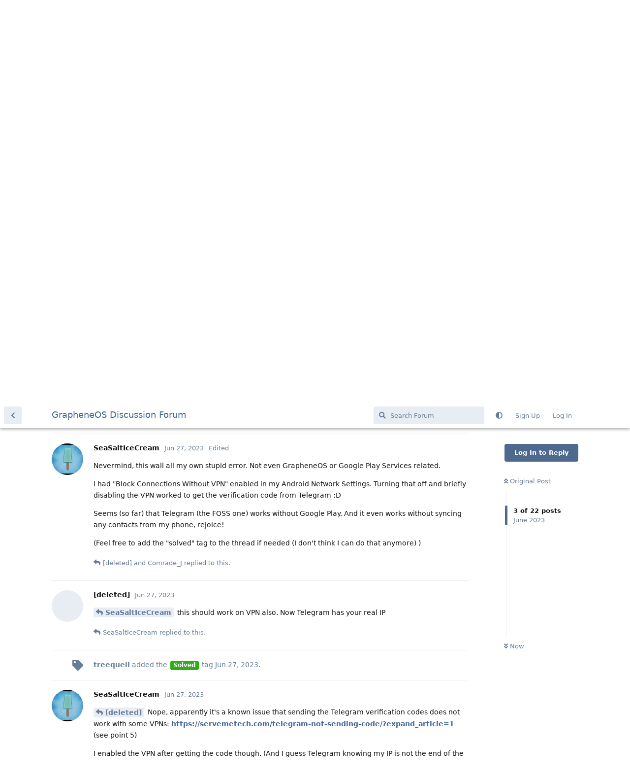

--- FILE ---
content_type: text/html; charset=utf-8
request_url: https://discuss.grapheneos.org/d/5819-issue-setting-up-telegram-on-grapheneos/3
body_size: 8504
content:
<!doctype html>
<html  dir="ltr"        lang="en" >
    <head>
        <meta charset="utf-8">
        <title>Issue setting up Telegram on GrapheneOS - GrapheneOS Discussion Forum</title>

        <link rel="canonical" href="https://discuss.grapheneos.org/d/5819-issue-setting-up-telegram-on-grapheneos">
<link rel="preload" href="https://discuss.grapheneos.org/assets/forum.js?v=32311a7f" as="script">
<link rel="preload" href="https://discuss.grapheneos.org/assets/forum-en.js?v=4759de39" as="script">
<link rel="preload" href="https://discuss.grapheneos.org/assets/fonts/fa-solid-900.woff2" as="font" type="font/woff2" crossorigin="">
<link rel="preload" href="https://discuss.grapheneos.org/assets/fonts/fa-regular-400.woff2" as="font" type="font/woff2" crossorigin="">
<meta name="viewport" content="width=device-width, initial-scale=1, maximum-scale=1, minimum-scale=1">
<meta name="description" content="GrapheneOS discussion forum">
<meta name="theme-color" content="#4D698E">
<meta name="color-scheme" content="light">
<link rel="stylesheet" media="not all and (prefers-color-scheme: dark)" class="nightmode-light" href="https://discuss.grapheneos.org/assets/forum.css?v=b1a7b699" />
<link rel="stylesheet" media="(prefers-color-scheme: dark)" class="nightmode-dark" href="https://discuss.grapheneos.org/assets/forum-dark.css?v=06072722" />

        <script>
            /* fof/nightmode workaround for browsers without (prefers-color-scheme) CSS media query support */
            if (!window.matchMedia('not all and (prefers-color-scheme), (prefers-color-scheme)').matches) {
                document.querySelector('link.nightmode-light').removeAttribute('media');
            }
        </script>
        

<meta name="msapplication-TileColor" content="#ffffff"/>
<meta name="twitter:site" content="@GrapheneOS"/>
<meta property="og:image" content="https://discuss.grapheneos.org/opengraph.png"/>
<meta property="og:image:width" content="512"/>
<meta property="og:image:height" content="512"/>
<meta property="og:image:alt" content="GrapheneOS logo"/>
<meta property="og:site_name" content="GrapheneOS Discussion Forum"/>
<link rel="icon" href="/favicon.ico"/>
<link rel="icon" sizes="any" type="image/svg+xml" href="/favicon.svg"/>
<link rel="mask-icon" href="/780febcc.mask-icon.svg" color="#1a1a1a"/>
<link rel="apple-touch-icon" href="/apple-touch-icon.png"/>
<link rel="manifest" href="/manifest.webmanifest"/>
            
    </head>

    <body>
        <div id="app" class="App">

    <div id="app-navigation" class="App-navigation"></div>

    <div id="drawer" class="App-drawer">

        <header id="header" class="App-header">
            <div id="header-navigation" class="Header-navigation"></div>
            <div class="container">
                <div class="Header-title">
                    <a href="https://discuss.grapheneos.org" id="home-link">
                                                    GrapheneOS Discussion Forum
                                            </a>
                </div>
                <div id="header-primary" class="Header-primary"></div>
                <div id="header-secondary" class="Header-secondary"></div>
            </div>
        </header>

    </div>

    <main class="App-content">
        <div id="content"></div>

        <div id="flarum-loading" style="display: none">
    Loading...
</div>

<noscript>
    <div class="Alert">
        <div class="container">
            This site is best viewed in a modern browser with JavaScript enabled.
        </div>
    </div>
</noscript>

<div id="flarum-loading-error" style="display: none">
    <div class="Alert">
        <div class="container">
            Something went wrong while trying to load the full version of this site. Try hard-refreshing this page to fix the error.
        </div>
    </div>
</div>

<noscript id="flarum-content">
    <div class="container">
    <h1>Issue setting up Telegram on GrapheneOS</h1>

    <div>
                    <article>
                                <div class="PostUser"><h3 class="PostUser-name">SeaSaltIceCream</h3></div>
                <div class="Post-body">
                    <p>Hey all,</p>

<p>Does anyone have experience getting Telegram to work on GrapheneOS? I tried installing both the official Telegram app from Aurora Store as well as the Telegram-FOSS app from F-Droid, but both fail to get me through the initial setup.</p>

<p>When I open the app and enter my phone number on the set-up screen, it prompts me a verification screen where I can enter a code that should be sent to my SMS/phone call. It asks for permission to do calls/read call logs, which I denied, so I manually need to enter a code that should be sent through SMS/call. However, no SMS or call comes through to give me a verification code that I need to complete the set-up. (I tried two different numbers, both have proper reception).</p>

<p>The interesting thing is that when I disable my VPN (I use Mullvad), a security shield icon shows up on the set-up screen of Telegram, but it loads forever after entering my phone number and this time it does not show the verification input screen at all.</p>

<p>What I have not yet tried is to install Google Play services. Could it be that I need to both disable my VPN and install Google Play Services just to get that verification SMS to work? If so, I hope there's another way, since I prefer not to use the Google Play Services on my main user account.</p>

<p>Cheers!</p>

<p>PS: I know, Telegram is not the best app in privacy land due to the lack of proper E2E, but I need it to reach certain contacts... Contact Scopes all the way, once I get it to work! ;)</p>
                </div>
            </article>

            <hr>
                    <article>
                                <div class="PostUser"><h3 class="PostUser-name">SeaSaltIceCream</h3></div>
                <div class="Post-body">
                    <p>Nevermind, this wall all my own stupid error. Not even GrapheneOS or Google Play Services related.</p>

<p>I had "Block Connections Without VPN" enabled in my Android Network Settings. Turning that off and briefly disabling the VPN worked to get the verification code from Telegram :D</p>

<p>Seems (so far) that Telegram (the FOSS one) works without Google Play. And it even works without syncing any contacts from my phone, rejoice!</p>

<p>(Feel free to add the "solved" tag to the thread if needed (I don't think I can do that anymore) )</p>
                </div>
            </article>

            <hr>
                    <article>
                                <div class="PostUser"><h3 class="PostUser-name">[deleted]</h3></div>
                <div class="Post-body">
                    <p><a href="https://discuss.grapheneos.org/d/5819-issue-setting-up-telegram-on-grapheneos/3" class="PostMention" data-id="34180">SeaSaltIceCream</a> this should work on VPN also. Now Telegram has your real IP</p>
                </div>
            </article>

            <hr>
                    <article>
                                <div class="PostUser"><h3 class="PostUser-name">Comrade_J</h3></div>
                <div class="Post-body">
                    <p><a href="https://discuss.grapheneos.org/d/5819-issue-setting-up-telegram-on-grapheneos/3" class="PostMention" data-id="34180">SeaSaltIceCream</a> how did you find this setting please?</p>
                </div>
            </article>

            <hr>
                    <article>
                                <div class="PostUser"><h3 class="PostUser-name">SeaSaltIceCream</h3></div>
                <div class="Post-body">
                    <p><a href="https://discuss.grapheneos.org/d/5819-issue-setting-up-telegram-on-grapheneos/4" class="PostMention" data-id="34183">[deleted]</a> Nope, apparently it's a known issue that sending the Telegram verification codes does not work with some VPNs: <a href="https://servemetech.com/telegram-not-sending-code/?expand_article=1" rel="ugc nofollow">https://servemetech.com/telegram-not-sending-code/?expand_article=1</a> (see point 5)</p>

<p>I enabled the VPN after getting the code though. (And I guess Telegram knowing my IP is not the end of the world when I'm on cellular data instead of WiFi ;) )</p>
                </div>
            </article>

            <hr>
                    <article>
                                <div class="PostUser"><h3 class="PostUser-name">[deleted]</h3></div>
                <div class="Post-body">
                    <p>Reading between the lines, it seems you cannot create an account/instance with Telegram FOSS. You are still required to use the downloadable apk from telegram.org, and therefore validated with your legit mobile number. I have tried numerous VOIP numbers to validate Telegram but so far to no avail.<br>
Once your account is validated, you should then be able to use Telegram FOSS. But really, what would be the point? They as already know your phone number.</p> 
                </div>
            </article>

            <hr>
                    <article>
                                <div class="PostUser"><h3 class="PostUser-name">telemax</h3></div>
                <div class="Post-body">
                    <p>But how are you <br>
1) switching from the telegram installation of e.g. Aurora store were the registration is done via SMS, <br>
2) to the Foss f-droid installation?</p>

<p>I did 1) and after registeation i uninstalled this telegram installation.<br>
And installed Foss via f-droid. But than it is again an unregistered installation...🤔<br>
Thanks</p>
                </div>
            </article>

            <hr>
                    <article>
                                <div class="PostUser"><h3 class="PostUser-name">AlanZ</h3></div>
                <div class="Post-body">
                    <p>I have a different issue with Telegram. Uninstalled the app from my phone and decided to reinstall. But... Now the stupid thing is sending codes to my "other" installation of Telegram... Only, there is no "other" instance of Telegram! So, I am not receiving the confirmation codes. So basically, I am locked out of my account. There is no SMS or call option. I am at loss what to do.</p>  
                </div>
            </article>

            <hr>
                    <article>
                                <div class="PostUser"><h3 class="PostUser-name">InterestedNoob</h3></div>
                <div class="Post-body">
                    <p><a href="https://discuss.grapheneos.org/d/5819-issue-setting-up-telegram-on-grapheneos/9" class="PostMention" data-id="43077">AlanZ</a> Same man, ive been looking for a solution for weeks. I think were just fcked</p>
                </div>
            </article>

            <hr>
                    <article>
                                <div class="PostUser"><h3 class="PostUser-name">epic_gos_user</h3></div>
                <div class="Post-body">
                    <p><a href="https://discuss.grapheneos.org/d/5819-issue-setting-up-telegram-on-grapheneos/9" class="PostMention" data-id="43077">AlanZ</a> Are you using the FOSS version? It can't send SMS messages. I had this issue too recently. My solution was to temporarily use Telegram on an iOS device, where there was a "Send SMS" button on the "a code has been sent to Telegram on your other devices" screen. Then use that iOS device to receive code via Telegram to login to FOSS. I think the Web client might work as well? Haven't tested it. Point is, try an official client, it should let you send an SMS.</p>
                </div>
            </article>

            <hr>
                    <article>
                                <div class="PostUser"><h3 class="PostUser-name">AlanZ</h3></div>
                <div class="Post-body">
                    <p><a href="https://discuss.grapheneos.org/d/5819-issue-setting-up-telegram-on-grapheneos/10" class="PostMention" data-id="44218">InterestedNoob</a> <br>
What I ended up doing:</p>
<ol><li>Install Google Play Store and dependencies.</li>
<li>Install Telegram from Play Store.</li>
<li>You will get the SMS option. Log in.</li>
<li>Install Telegram on desktop/other device. </li>
<li>Uninstall Play Store copy of Telegram.</li>
<li>Install Telegram Foss and receive code in other instance of Telegram.</li> </ol>
                </div>
            </article>

            <hr>
                    <article>
                                <div class="PostUser"><h3 class="PostUser-name">88dotorg</h3></div>
                <div class="Post-body">
                    <p>Telegram share's your info when police ask for.<br>
<a href="https://www.crimesite.nl/politie-kan-telefoonnummers-telegram-opvragen/" rel="ugc nofollow">https://www.crimesite.nl/politie-kan-telefoonnummers-telegram-opvragen/</a></p>
                </div>
            </article>

            <hr>
                    <article>
                                <div class="PostUser"><h3 class="PostUser-name">NOiSE</h3></div>
                <div class="Post-body">
                    <p><a href="https://discuss.grapheneos.org/d/5819-issue-setting-up-telegram-on-grapheneos/15" class="PostMention" data-id="48430">Comrade_J</a> Settings -&gt; Network &amp; Internet -&gt; VPN -&gt; click on the gear next to your VPN</p>
                </div>
            </article>

            <hr>
                    <article>
                                <div class="PostUser"><h3 class="PostUser-name">sarcastic-rebel</h3></div>
                <div class="Post-body">
                    <p>I tried this but it DIDN'T work (presumably because I did not create a Google Account):</p>
 
<p>(disabled vpn)</p>
<ol><li>Created a new profile, </li>
<li>Installed google play and dependencies, </li>
<li>Downloaded api from Telegram webpage and installed</li>
<li>Entered code sent by phone message</li></ol>

<p>The app just sits there with the wheel spinning in the shield (top right corner)</p>

<p>Anyone know how to create an anonymous Google account? Or are Google refusers screwed if they want to use Telegram?</p>


                </div>
            </article>

            <hr>
                    <article>
                                <div class="PostUser"><h3 class="PostUser-name">sarcastic-rebel</h3></div>
                <div class="Post-body">
                    <p>This worked for me (without creating google account).</p> 

<p>1) Create new User Profile (call it 'Telegram' or whatever) and then in the new profile:<br>
2) Install google play and dependencies from GrapheneOS Apps icon.<br>
3) Download Telegram api from their website and install.<br>
4) When running through the Telegram setup menu it often crashes - but restart and allowed any permissions it asks for (network, phone, notifications). Importantly, there was one last permission that flashes before crashing (for me anyway) - then never shows again - it just keeps crashing. It is CALL LOGS. So go into the apps, permissions (for Telegram), and allow call logs.<br>
5) At some point you will be sent an sms. If it doesn't come through it's probably been sent to your default profile (it was for me). So, staying logged into Telegram (in the Telegram User Profile) log back in to your default profile, get the sms code, go back into the new profile, and start the Telegram setup menu again - it should allow you to enter the code and complete the setup.<br>
6) Stay logged in to Telegram in your new Telegram User Profile but switch to your default User Profile.<br>
7) Install Telegram api from their website (perhaps the F-Droid one would work too - and might be better as it will update) in your default User Profile.<br>
8) After entering your phone number it will 'send a code to your other device'. Switch to your new Telegram User Profile and you should have a notification from Telegram with your new code.<br>
9) Go back into your default User Profile. Go back to the Telegram setup wizard, enter the code, and you should be in!</p>

<p>Note - this will not work if you are trying to restore an existing profile (as it will send a code to the other device that you don't have access) to. I've lost my old account and had to create a new one. To do this I had to change my existing phone number before starting the process above.</p>

<p>Anyway, very relieved I don't have to create a Google Account! Good luck!</p>




                </div>
            </article>

            <hr>
                    <article>
                                <div class="PostUser"><h3 class="PostUser-name">sarcastic-rebel</h3></div>
                <div class="Post-body">
                    <p>For some reason I can't edit the above post.</p> 

<p>Want to add that I successfully installed the Telegram FOSS from Fdroid (see step 7) so that might be better as it will get updated and doesn't use some google stuff either.</p>
                </div>
            </article>

            <hr>
                    <article>
                                <div class="PostUser"><h3 class="PostUser-name">edan</h3></div>
                <div class="Post-body">
                    <p>Hi,</p>

<p>I installed Telegram and added one accout, all went well, but when I want to add additional account, I can't do it with error returned an internal error occured. Please try again later.</p>

<p>Any idea to fix it?</p>
                </div>
            </article>

            <hr>
            </div>

    
    </div>

</noscript>


        <div class="App-composer">
            <div class="container">
                <div id="composer"></div>
            </div>
        </div>
    </main>

</div>




        <div id="modal"></div>
        <div id="alerts"></div>

        <script>
            document.getElementById('flarum-loading').style.display = 'block';
            var flarum = {extensions: {}};
        </script>

        <script src="https://discuss.grapheneos.org/assets/forum.js?v=32311a7f"></script>
<script src="https://discuss.grapheneos.org/assets/forum-en.js?v=4759de39"></script>

        <script id="flarum-json-payload" type="application/json">{"fof-nightmode.assets.day":"https:\/\/discuss.grapheneos.org\/assets\/forum.css?v=b1a7b699","fof-nightmode.assets.night":"https:\/\/discuss.grapheneos.org\/assets\/forum-dark.css?v=06072722","resources":[{"type":"forums","id":"1","attributes":{"title":"GrapheneOS Discussion Forum","description":"GrapheneOS discussion forum","showLanguageSelector":true,"baseUrl":"https:\/\/discuss.grapheneos.org","basePath":"","baseOrigin":"https:\/\/discuss.grapheneos.org","debug":false,"apiUrl":"https:\/\/discuss.grapheneos.org\/api","welcomeTitle":"Welcome to the GrapheneOS Discussion Forum","welcomeMessage":"Official forum for discussing GrapheneOS and related topics.","themePrimaryColor":"#4D698E","themeSecondaryColor":"#4D698E","logoUrl":null,"faviconUrl":null,"headerHtml":"","footerHtml":null,"allowSignUp":true,"defaultRoute":"\/all","canViewForum":true,"canStartDiscussion":false,"canSearchUsers":false,"canCreateAccessToken":false,"canModerateAccessTokens":false,"assetsBaseUrl":"https:\/\/discuss.grapheneos.org\/assets","canViewFlags":false,"guidelinesUrl":null,"canProcessErasureRequests":false,"erasureAnonymizationAllowed":true,"erasureDeletionAllowed":true,"canBypassTagCounts":false,"minPrimaryTags":"1","maxPrimaryTags":"1","minSecondaryTags":"0","maxSecondaryTags":"5","fof-user-bio.maxLength":200,"fof-user-bio.maxLines":0,"fofNightMode_autoUnsupportedFallback":1,"fofNightMode.showThemeToggleOnHeaderAlways":true,"fof-nightmode.default_theme":0,"fofNightMode.showThemeToggleInSolid":true,"allowUsernameMentionFormat":true},"relationships":{"groups":{"data":[{"type":"groups","id":"1"},{"type":"groups","id":"2"},{"type":"groups","id":"3"},{"type":"groups","id":"4"}]},"tags":{"data":[{"type":"tags","id":"1"},{"type":"tags","id":"3"},{"type":"tags","id":"4"},{"type":"tags","id":"26"},{"type":"tags","id":"43"},{"type":"tags","id":"50"},{"type":"tags","id":"27"},{"type":"tags","id":"23"},{"type":"tags","id":"28"},{"type":"tags","id":"33"}]}}},{"type":"groups","id":"1","attributes":{"nameSingular":"Admin","namePlural":"Admins","color":"#B72A2A","icon":"fas fa-wrench","isHidden":0}},{"type":"groups","id":"2","attributes":{"nameSingular":"Guest","namePlural":"Guests","color":null,"icon":null,"isHidden":0}},{"type":"groups","id":"3","attributes":{"nameSingular":"Member","namePlural":"Members","color":null,"icon":null,"isHidden":0}},{"type":"groups","id":"4","attributes":{"nameSingular":"Mod","namePlural":"Mods","color":"#80349E","icon":"fas fa-bolt","isHidden":0}},{"type":"tags","id":"1","attributes":{"name":"General","description":"","slug":"general","color":"#c7c7c7","backgroundUrl":null,"backgroundMode":null,"icon":"","discussionCount":11524,"position":0,"defaultSort":null,"isChild":false,"isHidden":false,"lastPostedAt":"2026-01-18T07:31:27+00:00","canStartDiscussion":false,"canAddToDiscussion":false}},{"type":"tags","id":"3","attributes":{"name":"Off Topic","description":"","slug":"off-topic","color":"#c55bec","backgroundUrl":null,"backgroundMode":null,"icon":"","discussionCount":4733,"position":1,"defaultSort":null,"isChild":false,"isHidden":false,"lastPostedAt":"2026-01-18T08:00:01+00:00","canStartDiscussion":false,"canAddToDiscussion":false}},{"type":"tags","id":"4","attributes":{"name":"Development","description":"","slug":"development","color":"#2e52e0","backgroundUrl":null,"backgroundMode":null,"icon":"","discussionCount":481,"position":2,"defaultSort":null,"isChild":false,"isHidden":false,"lastPostedAt":"2026-01-18T07:22:38+00:00","canStartDiscussion":false,"canAddToDiscussion":false}},{"type":"tags","id":"26","attributes":{"name":"Announcements","description":"","slug":"announcements","color":"#f00a0a","backgroundUrl":null,"backgroundMode":null,"icon":"","discussionCount":796,"position":3,"defaultSort":null,"isChild":false,"isHidden":false,"lastPostedAt":"2026-01-18T08:28:41+00:00","canStartDiscussion":false,"canAddToDiscussion":false}},{"type":"tags","id":"43","attributes":{"name":"Third party apps and services","description":"","slug":"third-party-apps-and-services","color":"#994ce6","backgroundUrl":null,"backgroundMode":null,"icon":"","discussionCount":2835,"position":4,"defaultSort":null,"isChild":false,"isHidden":false,"lastPostedAt":"2026-01-18T09:34:27+00:00","canStartDiscussion":false,"canAddToDiscussion":false}},{"type":"tags","id":"50","attributes":{"name":"Spam","description":"For internal use to hide removed spam from all discussions for moderators.","slug":"spam","color":"#6f492f","backgroundUrl":null,"backgroundMode":null,"icon":"","discussionCount":837,"position":5,"defaultSort":null,"isChild":false,"isHidden":true,"lastPostedAt":"2026-01-11T12:09:42+00:00","canStartDiscussion":false,"canAddToDiscussion":false}},{"type":"tags","id":"27","attributes":{"name":"Solved","description":"","slug":"solved","color":"#2fac16","backgroundUrl":null,"backgroundMode":null,"icon":"","discussionCount":3228,"position":null,"defaultSort":null,"isChild":false,"isHidden":false,"lastPostedAt":"2026-01-18T03:49:15+00:00","canStartDiscussion":false,"canAddToDiscussion":false}},{"type":"tags","id":"23","attributes":{"name":"Pixel 6a","description":"","slug":"pixel-6a","color":"#7659e8","backgroundUrl":null,"backgroundMode":null,"icon":"","discussionCount":1062,"position":null,"defaultSort":null,"isChild":false,"isHidden":false,"lastPostedAt":"2026-01-16T12:54:20+00:00","canStartDiscussion":false,"canAddToDiscussion":false}},{"type":"tags","id":"28","attributes":{"name":"Pixel 7","description":"","slug":"pixel-7","color":"#7659e8","backgroundUrl":null,"backgroundMode":null,"icon":"","discussionCount":836,"position":null,"defaultSort":null,"isChild":false,"isHidden":false,"lastPostedAt":"2026-01-18T07:07:22+00:00","canStartDiscussion":false,"canAddToDiscussion":false}},{"type":"tags","id":"33","attributes":{"name":"Pixel 8","description":"","slug":"pixel-8","color":"#7659e8","backgroundUrl":null,"backgroundMode":null,"icon":"","discussionCount":695,"position":null,"defaultSort":null,"isChild":false,"isHidden":false,"lastPostedAt":"2026-01-17T17:32:12+00:00","canStartDiscussion":false,"canAddToDiscussion":false}}],"session":{"userId":0,"csrfToken":"P07lrGiCexx0H27p46OxswxSUwp8pFZXnjNFdh3t"},"locales":{"en":"English"},"locale":"en","apiDocument":{"data":{"type":"discussions","id":"5819","attributes":{"title":"Issue setting up Telegram on GrapheneOS","slug":"5819-issue-setting-up-telegram-on-grapheneos","commentCount":19,"participantCount":13,"createdAt":"2023-06-27T19:50:37+00:00","lastPostedAt":"2024-04-10T12:59:34+00:00","lastPostNumber":23,"canReply":false,"canRename":false,"canDelete":false,"canHide":false,"isApproved":true,"canTag":false,"subscription":null,"isSticky":false,"canSticky":false,"isLocked":false,"canLock":false},"relationships":{"user":{"data":{"type":"users","id":"6779"}},"posts":{"data":[{"type":"posts","id":"34174"},{"type":"posts","id":"34175"},{"type":"posts","id":"34180"},{"type":"posts","id":"34183"},{"type":"posts","id":"34184"},{"type":"posts","id":"34185"},{"type":"posts","id":"34456"},{"type":"posts","id":"43043"},{"type":"posts","id":"43077"},{"type":"posts","id":"44218"},{"type":"posts","id":"44294"},{"type":"posts","id":"44328"},{"type":"posts","id":"44334"},{"type":"posts","id":"48430"},{"type":"posts","id":"48450"},{"type":"posts","id":"56611"},{"type":"posts","id":"56911"},{"type":"posts","id":"56917"},{"type":"posts","id":"56929"},{"type":"posts","id":"68566"},{"type":"posts","id":"68670"},{"type":"posts","id":"74693"}]},"tags":{"data":[{"type":"tags","id":"3"},{"type":"tags","id":"27"}]}}},"included":[{"type":"users","id":"6779","attributes":{"username":"SeaSaltIceCream","displayName":"SeaSaltIceCream","avatarUrl":"https:\/\/discuss.grapheneos.org\/assets\/avatars\/MfSSMCQtsNkjl2qS.png","slug":"SeaSaltIceCream","anonymized":false,"joinTime":"2023-06-15T11:14:59+00:00","discussionCount":6,"commentCount":23,"canEdit":false,"canEditCredentials":false,"canEditGroups":false,"canDelete":false,"lastSeenAt":"2024-01-29T15:15:38+00:00","canModerateExports":false,"canSuspend":false,"bio":"","canViewBio":true,"canEditBio":false,"canSpamblock":false},"relationships":{"groups":{"data":[]}}},{"type":"users","id":"4464","attributes":{"username":"Comrade_J","displayName":"Comrade_J","avatarUrl":null,"slug":"Comrade_J","anonymized":false,"joinTime":"2023-04-30T11:16:37+00:00","discussionCount":1,"commentCount":2,"canEdit":false,"canEditCredentials":false,"canEditGroups":false,"canDelete":false,"lastSeenAt":"2023-10-18T13:08:04+00:00","canModerateExports":false,"canSuspend":false,"bio":"","canViewBio":true,"canEditBio":false,"canSpamblock":false},"relationships":{"groups":{"data":[]}}},{"type":"users","id":"253","attributes":{"username":"treequell","displayName":"treequell","avatarUrl":"https:\/\/discuss.grapheneos.org\/assets\/avatars\/J5GaMyLCGPRBF6M2.png","slug":"treequell","joinTime":"2022-06-23T12:12:39+00:00","discussionCount":4,"commentCount":2314,"canEdit":false,"canEditCredentials":false,"canEditGroups":false,"canDelete":false,"anonymized":false,"canModerateExports":false,"canSuspend":false,"bio":"Community moderator for GrapheneOS, all opinions are my own.\n\nIf you wish to speak with me privately, please do so on Matrix at https:\/\/matrix.to\/#\/@treequell:matrix.org.","canViewBio":true,"canEditBio":false,"canSpamblock":false},"relationships":{"groups":{"data":[{"type":"groups","id":"4"}]}}},{"type":"users","id":"1767","attributes":{"username":"rbird2","displayName":"rbird2","avatarUrl":null,"slug":"rbird2","anonymized":false}},{"type":"users","id":"9384","attributes":{"username":"AlanZ","displayName":"AlanZ","avatarUrl":"https:\/\/discuss.grapheneos.org\/assets\/avatars\/svULSDeTBejgydbn.png","slug":"AlanZ","anonymized":false,"joinTime":"2023-09-06T04:13:41+00:00","discussionCount":16,"commentCount":277,"canEdit":false,"canEditCredentials":false,"canEditGroups":false,"canDelete":false,"lastSeenAt":"2025-11-24T02:02:03+00:00","canModerateExports":false,"canSuspend":false,"bio":"Our machines are disturbingly lively, while we ourselves are frighteningly inert.","canViewBio":true,"canEditBio":false,"canSpamblock":false},"relationships":{"groups":{"data":[]}}},{"type":"users","id":"9378","attributes":{"username":"telemax","displayName":"telemax","avatarUrl":null,"slug":"telemax","joinTime":"2023-09-05T17:35:29+00:00","discussionCount":0,"commentCount":1,"canEdit":false,"canEditCredentials":false,"canEditGroups":false,"canDelete":false,"lastSeenAt":"2023-09-08T06:48:14+00:00","anonymized":false,"canModerateExports":false,"canSuspend":false,"bio":"","canViewBio":true,"canEditBio":false,"canSpamblock":false},"relationships":{"groups":{"data":[]}}},{"type":"users","id":"9406","attributes":{"username":"InterestedNoob","displayName":"InterestedNoob","avatarUrl":null,"slug":"InterestedNoob","anonymized":false,"joinTime":"2023-09-07T12:16:37+00:00","discussionCount":0,"commentCount":3,"canEdit":false,"canEditCredentials":false,"canEditGroups":false,"canDelete":false,"lastSeenAt":"2023-10-26T10:11:00+00:00","canModerateExports":false,"canSuspend":false,"bio":"","canViewBio":true,"canEditBio":false,"canSpamblock":false},"relationships":{"groups":{"data":[]}}},{"type":"users","id":"1590","attributes":{"username":"epic_gos_user","displayName":"epic_gos_user","avatarUrl":null,"slug":"epic_gos_user","anonymized":false,"joinTime":"2022-11-11T16:43:19+00:00","discussionCount":7,"commentCount":40,"canEdit":false,"canEditCredentials":false,"canEditGroups":false,"canDelete":false,"lastSeenAt":"2023-11-12T13:55:39+00:00","canModerateExports":false,"canSuspend":false,"bio":"","canViewBio":true,"canEditBio":false,"canSpamblock":false},"relationships":{"groups":{"data":[]}}},{"type":"users","id":"6233","attributes":{"username":"88dotorg","displayName":"88dotorg","avatarUrl":null,"slug":"88dotorg","joinTime":"2023-06-06T18:18:42+00:00","discussionCount":8,"commentCount":108,"canEdit":false,"canEditCredentials":false,"canEditGroups":false,"canDelete":false,"lastSeenAt":"2025-11-23T17:49:53+00:00","anonymized":false,"canModerateExports":false,"canSuspend":false,"bio":"","canViewBio":true,"canEditBio":false,"canSpamblock":false},"relationships":{"groups":{"data":[]}}},{"type":"users","id":"7560","attributes":{"username":"NOiSE","displayName":"NOiSE","avatarUrl":"https:\/\/discuss.grapheneos.org\/assets\/avatars\/pUnaA7K3xhmSDFSI.png","slug":"NOiSE","anonymized":false,"joinTime":"2023-06-30T16:56:14+00:00","discussionCount":0,"commentCount":15,"canEdit":false,"canEditCredentials":false,"canEditGroups":false,"canDelete":false,"lastSeenAt":"2026-01-17T19:41:33+00:00","canModerateExports":false,"canSuspend":false,"bio":"","canViewBio":true,"canEditBio":false,"canSpamblock":false},"relationships":{"groups":{"data":[]}}},{"type":"users","id":"11108","attributes":{"username":"sarcastic-rebel","displayName":"sarcastic-rebel","avatarUrl":null,"slug":"sarcastic-rebel","joinTime":"2023-12-12T07:18:59+00:00","discussionCount":0,"commentCount":3,"canEdit":false,"canEditCredentials":false,"canEditGroups":false,"canDelete":false,"lastSeenAt":"2023-12-14T01:09:16+00:00","anonymized":false,"canModerateExports":false,"canSuspend":false,"bio":"","canViewBio":true,"canEditBio":false,"canSpamblock":false},"relationships":{"groups":{"data":[]}}},{"type":"users","id":"2157","attributes":{"username":"VAULT","displayName":"VAULT","avatarUrl":"https:\/\/discuss.grapheneos.org\/assets\/avatars\/Ib68UrbrFh0uzHnt.png","slug":"VAULT","anonymized":false}},{"type":"users","id":"9","attributes":{"username":"akc3n","displayName":"akc3n","avatarUrl":"https:\/\/discuss.grapheneos.org\/assets\/avatars\/xKqpBE9P45W2agHY.png","slug":"akc3n","joinTime":"2022-06-09T22:36:15+00:00","discussionCount":9,"commentCount":687,"canEdit":false,"canEditCredentials":false,"canEditGroups":false,"canDelete":false,"anonymized":false,"canModerateExports":false,"canSuspend":false,"bio":"@GrapheneOS Foundation team member \u0026 project community moderator.\n\n[matrix] @akc3n:grapheneos.org | [readme] github.com\/akc3n\n\nSee: privsec.dev\/banking | seprand.github.io | metropolis.nexus","canViewBio":true,"canEditBio":false,"canSpamblock":false},"relationships":{"groups":{"data":[{"type":"groups","id":"4"}]}}},{"type":"users","id":"11859","attributes":{"username":"edan","displayName":"edan","avatarUrl":null,"slug":"edan","joinTime":"2024-01-28T07:48:01+00:00","discussionCount":2,"commentCount":5,"canEdit":false,"canEditCredentials":false,"canEditGroups":false,"canDelete":false,"lastSeenAt":"2024-03-09T11:20:38+00:00","anonymized":false,"canModerateExports":false,"canSuspend":false,"bio":"","canViewBio":true,"canEditBio":false,"canSpamblock":false},"relationships":{"groups":{"data":[]}}},{"type":"posts","id":"34174","attributes":{"number":1,"createdAt":"2023-06-27T19:50:37+00:00","contentType":"comment","contentHtml":"\u003Cp\u003EHey all,\u003C\/p\u003E\n\n\u003Cp\u003EDoes anyone have experience getting Telegram to work on GrapheneOS? I tried installing both the official Telegram app from Aurora Store as well as the Telegram-FOSS app from F-Droid, but both fail to get me through the initial setup.\u003C\/p\u003E\n\n\u003Cp\u003EWhen I open the app and enter my phone number on the set-up screen, it prompts me a verification screen where I can enter a code that should be sent to my SMS\/phone call. It asks for permission to do calls\/read call logs, which I denied, so I manually need to enter a code that should be sent through SMS\/call. However, no SMS or call comes through to give me a verification code that I need to complete the set-up. (I tried two different numbers, both have proper reception).\u003C\/p\u003E\n\n\u003Cp\u003EThe interesting thing is that when I disable my VPN (I use Mullvad), a security shield icon shows up on the set-up screen of Telegram, but it loads forever after entering my phone number and this time it does not show the verification input screen at all.\u003C\/p\u003E\n\n\u003Cp\u003EWhat I have not yet tried is to install Google Play services. Could it be that I need to both disable my VPN and install Google Play Services just to get that verification SMS to work? If so, I hope there\u0027s another way, since I prefer not to use the Google Play Services on my main user account.\u003C\/p\u003E\n\n\u003Cp\u003ECheers!\u003C\/p\u003E\n\n\u003Cp\u003EPS: I know, Telegram is not the best app in privacy land due to the lack of proper E2E, but I need it to reach certain contacts... Contact Scopes all the way, once I get it to work! ;)\u003C\/p\u003E","renderFailed":false,"canEdit":false,"canDelete":false,"canHide":false,"mentionedByCount":0,"canFlag":false,"isApproved":true,"canApprove":false,"canLike":false,"likesCount":0},"relationships":{"discussion":{"data":{"type":"discussions","id":"5819"}},"user":{"data":{"type":"users","id":"6779"}},"mentionedBy":{"data":[]},"likes":{"data":[]}}},{"type":"posts","id":"34175","attributes":{"number":2,"createdAt":"2023-06-27T19:51:07+00:00","contentType":"discussionRenamed","content":["Setting up Telegram on GrapheneOS","Issue setting up Telegram on GrapheneOS"],"canEdit":false,"canDelete":false,"canHide":false,"mentionedByCount":0,"canFlag":false,"isApproved":true,"canApprove":false,"canLike":false,"likesCount":0},"relationships":{"discussion":{"data":{"type":"discussions","id":"5819"}},"user":{"data":{"type":"users","id":"6779"}},"mentionedBy":{"data":[]},"likes":{"data":[]}}},{"type":"posts","id":"34180","attributes":{"number":3,"createdAt":"2023-06-27T21:00:45+00:00","contentType":"comment","contentHtml":"\u003Cp\u003ENevermind, this wall all my own stupid error. Not even GrapheneOS or Google Play Services related.\u003C\/p\u003E\n\n\u003Cp\u003EI had \u0022Block Connections Without VPN\u0022 enabled in my Android Network Settings. Turning that off and briefly disabling the VPN worked to get the verification code from Telegram :D\u003C\/p\u003E\n\n\u003Cp\u003ESeems (so far) that Telegram (the FOSS one) works without Google Play. And it even works without syncing any contacts from my phone, rejoice!\u003C\/p\u003E\n\n\u003Cp\u003E(Feel free to add the \u0022solved\u0022 tag to the thread if needed (I don\u0027t think I can do that anymore) )\u003C\/p\u003E","renderFailed":false,"editedAt":"2023-06-27T21:03:45+00:00","canEdit":false,"canDelete":false,"canHide":false,"mentionedByCount":2,"canFlag":false,"isApproved":true,"canApprove":false,"canLike":false,"likesCount":0},"relationships":{"discussion":{"data":{"type":"discussions","id":"5819"}},"user":{"data":{"type":"users","id":"6779"}},"editedUser":{"data":{"type":"users","id":"6779"}},"mentionedBy":{"data":[{"type":"posts","id":"34183"},{"type":"posts","id":"48430"}]},"likes":{"data":[]}}},{"type":"posts","id":"34183","attributes":{"number":4,"createdAt":"2023-06-27T21:05:53+00:00","contentType":"comment","contentHtml":"\u003Cp\u003E\u003Ca href=\u0022https:\/\/discuss.grapheneos.org\/d\/5819-issue-setting-up-telegram-on-grapheneos\/3\u0022 class=\u0022PostMention\u0022 data-id=\u002234180\u0022\u003ESeaSaltIceCream\u003C\/a\u003E this should work on VPN also. Now Telegram has your real IP\u003C\/p\u003E","renderFailed":false,"mentionedByCount":1,"canEdit":false,"canDelete":false,"canHide":false,"canFlag":false,"isApproved":true,"canApprove":false,"canLike":false,"likesCount":0},"relationships":{"discussion":{"data":{"type":"discussions","id":"5819"}},"mentionedBy":{"data":[{"type":"posts","id":"34185"}]},"likes":{"data":[]}}},{"type":"posts","id":"48430","attributes":{"number":15,"createdAt":"2023-10-18T13:08:26+00:00","contentType":"comment","contentHtml":"\u003Cp\u003E\u003Ca href=\u0022https:\/\/discuss.grapheneos.org\/d\/5819-issue-setting-up-telegram-on-grapheneos\/3\u0022 class=\u0022PostMention\u0022 data-id=\u002234180\u0022\u003ESeaSaltIceCream\u003C\/a\u003E how did you find this setting please?\u003C\/p\u003E","renderFailed":false,"mentionedByCount":1,"canEdit":false,"canDelete":false,"canHide":false,"canFlag":false,"isApproved":true,"canApprove":false,"canLike":false,"likesCount":0},"relationships":{"user":{"data":{"type":"users","id":"4464"}},"discussion":{"data":{"type":"discussions","id":"5819"}},"mentionedBy":{"data":[{"type":"posts","id":"48450"}]},"likes":{"data":[]}}},{"type":"posts","id":"34185","attributes":{"number":6,"createdAt":"2023-06-27T21:32:03+00:00","contentType":"comment","contentHtml":"\u003Cp\u003E\u003Ca href=\u0022https:\/\/discuss.grapheneos.org\/d\/5819-issue-setting-up-telegram-on-grapheneos\/4\u0022 class=\u0022PostMention\u0022 data-id=\u002234183\u0022\u003E[deleted]\u003C\/a\u003E Nope, apparently it\u0027s a known issue that sending the Telegram verification codes does not work with some VPNs: \u003Ca href=\u0022https:\/\/servemetech.com\/telegram-not-sending-code\/?expand_article=1\u0022 rel=\u0022ugc nofollow\u0022\u003Ehttps:\/\/servemetech.com\/telegram-not-sending-code\/?expand_article=1\u003C\/a\u003E (see point 5)\u003C\/p\u003E\n\n\u003Cp\u003EI enabled the VPN after getting the code though. (And I guess Telegram knowing my IP is not the end of the world when I\u0027m on cellular data instead of WiFi ;) )\u003C\/p\u003E","renderFailed":false,"mentionedByCount":0,"canEdit":false,"canDelete":false,"canHide":false,"canFlag":false,"isApproved":true,"canApprove":false,"canLike":false,"likesCount":0},"relationships":{"user":{"data":{"type":"users","id":"6779"}},"discussion":{"data":{"type":"discussions","id":"5819"}},"mentionedBy":{"data":[]},"likes":{"data":[]}}},{"type":"posts","id":"34184","attributes":{"number":5,"createdAt":"2023-06-27T21:17:38+00:00","contentType":"discussionTagged","content":[[1],[1,27]],"canEdit":false,"canDelete":false,"canHide":false,"mentionedByCount":0,"canFlag":false,"isApproved":true,"canApprove":false,"canLike":false,"likesCount":0},"relationships":{"discussion":{"data":{"type":"discussions","id":"5819"}},"user":{"data":{"type":"users","id":"253"}},"mentionedBy":{"data":[]},"likes":{"data":[]}}},{"type":"posts","id":"34456","attributes":{"number":7,"createdAt":"2023-06-30T03:09:41+00:00","contentType":"comment","contentHtml":"\u003Cp\u003EReading between the lines, it seems you cannot create an account\/instance with Telegram FOSS. You are still required to use the downloadable apk from telegram.org, and therefore validated with your legit mobile number. I have tried numerous VOIP numbers to validate Telegram but so far to no avail.\u003Cbr\u003E\nOnce your account is validated, you should then be able to use Telegram FOSS. But really, what would be the point? They as already know your phone number.\u003C\/p\u003E ","renderFailed":false,"canEdit":false,"canDelete":false,"canHide":false,"mentionedByCount":0,"canFlag":false,"isApproved":true,"canApprove":false,"canLike":false,"likesCount":2},"relationships":{"discussion":{"data":{"type":"discussions","id":"5819"}},"mentionedBy":{"data":[]},"likes":{"data":[{"type":"users","id":"1767"},{"type":"users","id":"9384"}]}}},{"type":"posts","id":"43043","attributes":{"number":8,"createdAt":"2023-09-05T17:41:17+00:00","contentType":"comment","contentHtml":"\u003Cp\u003EBut how are you \u003Cbr\u003E\n1) switching from the telegram installation of e.g. Aurora store were the registration is done via SMS, \u003Cbr\u003E\n2) to the Foss f-droid installation?\u003C\/p\u003E\n\n\u003Cp\u003EI did 1) and after registeation i uninstalled this telegram installation.\u003Cbr\u003E\nAnd installed Foss via f-droid. But than it is again an unregistered installation...\ud83e\udd14\u003Cbr\u003E\nThanks\u003C\/p\u003E","renderFailed":false,"canEdit":false,"canDelete":false,"canHide":false,"mentionedByCount":0,"canFlag":false,"isApproved":true,"canApprove":false,"canLike":false,"likesCount":0},"relationships":{"discussion":{"data":{"type":"discussions","id":"5819"}},"user":{"data":{"type":"users","id":"9378"}},"mentionedBy":{"data":[]},"likes":{"data":[]}}},{"type":"posts","id":"43077","attributes":{"number":9,"createdAt":"2023-09-06T04:26:34+00:00","contentType":"comment","contentHtml":"\u003Cp\u003EI have a different issue with Telegram. Uninstalled the app from my phone and decided to reinstall. But... Now the stupid thing is sending codes to my \u0022other\u0022 installation of Telegram... Only, there is no \u0022other\u0022 instance of Telegram! So, I am not receiving the confirmation codes. So basically, I am locked out of my account. There is no SMS or call option. I am at loss what to do.\u003C\/p\u003E  ","renderFailed":false,"canEdit":false,"canDelete":false,"canHide":false,"mentionedByCount":2,"canFlag":false,"isApproved":true,"canApprove":false,"canLike":false,"likesCount":0},"relationships":{"discussion":{"data":{"type":"discussions","id":"5819"}},"user":{"data":{"type":"users","id":"9384"}},"mentionedBy":{"data":[{"type":"posts","id":"44218"},{"type":"posts","id":"44294"}]},"likes":{"data":[]}}},{"type":"posts","id":"44218","attributes":{"number":10,"createdAt":"2023-09-18T15:42:45+00:00","contentType":"comment","contentHtml":"\u003Cp\u003E\u003Ca href=\u0022https:\/\/discuss.grapheneos.org\/d\/5819-issue-setting-up-telegram-on-grapheneos\/9\u0022 class=\u0022PostMention\u0022 data-id=\u002243077\u0022\u003EAlanZ\u003C\/a\u003E Same man, ive been looking for a solution for weeks. I think were just fcked\u003C\/p\u003E","renderFailed":false,"mentionedByCount":1,"canEdit":false,"canDelete":false,"canHide":false,"canFlag":false,"isApproved":true,"canApprove":false,"canLike":false,"likesCount":0},"relationships":{"user":{"data":{"type":"users","id":"9406"}},"discussion":{"data":{"type":"discussions","id":"5819"}},"mentionedBy":{"data":[{"type":"posts","id":"44328"}]},"likes":{"data":[]}}},{"type":"posts","id":"44294","attributes":{"number":11,"createdAt":"2023-09-19T19:23:26+00:00","contentType":"comment","contentHtml":"\u003Cp\u003E\u003Ca href=\u0022https:\/\/discuss.grapheneos.org\/d\/5819-issue-setting-up-telegram-on-grapheneos\/9\u0022 class=\u0022PostMention\u0022 data-id=\u002243077\u0022\u003EAlanZ\u003C\/a\u003E Are you using the FOSS version? It can\u0027t send SMS messages. I had this issue too recently. My solution was to temporarily use Telegram on an iOS device, where there was a \u0022Send SMS\u0022 button on the \u0022a code has been sent to Telegram on your other devices\u0022 screen. Then use that iOS device to receive code via Telegram to login to FOSS. I think the Web client might work as well? Haven\u0027t tested it. Point is, try an official client, it should let you send an SMS.\u003C\/p\u003E","renderFailed":false,"mentionedByCount":0,"canEdit":false,"canDelete":false,"canHide":false,"canFlag":false,"isApproved":true,"canApprove":false,"canLike":false,"likesCount":0},"relationships":{"user":{"data":{"type":"users","id":"1590"}},"discussion":{"data":{"type":"discussions","id":"5819"}},"mentionedBy":{"data":[]},"likes":{"data":[]}}},{"type":"posts","id":"44328","attributes":{"number":12,"createdAt":"2023-09-20T04:24:19+00:00","contentType":"comment","contentHtml":"\u003Cp\u003E\u003Ca href=\u0022https:\/\/discuss.grapheneos.org\/d\/5819-issue-setting-up-telegram-on-grapheneos\/10\u0022 class=\u0022PostMention\u0022 data-id=\u002244218\u0022\u003EInterestedNoob\u003C\/a\u003E \u003Cbr\u003E\nWhat I ended up doing:\u003C\/p\u003E\n\u003Col\u003E\u003Cli\u003EInstall Google Play Store and dependencies.\u003C\/li\u003E\n\u003Cli\u003EInstall Telegram from Play Store.\u003C\/li\u003E\n\u003Cli\u003EYou will get the SMS option. Log in.\u003C\/li\u003E\n\u003Cli\u003EInstall Telegram on desktop\/other device. \u003C\/li\u003E\n\u003Cli\u003EUninstall Play Store copy of Telegram.\u003C\/li\u003E\n\u003Cli\u003EInstall Telegram Foss and receive code in other instance of Telegram.\u003C\/li\u003E \u003C\/ol\u003E","renderFailed":false,"mentionedByCount":0,"canEdit":false,"canDelete":false,"canHide":false,"canFlag":false,"isApproved":true,"canApprove":false,"canLike":false,"likesCount":0},"relationships":{"user":{"data":{"type":"users","id":"9384"}},"discussion":{"data":{"type":"discussions","id":"5819"}},"mentionedBy":{"data":[]},"likes":{"data":[]}}},{"type":"posts","id":"44334","attributes":{"number":13,"createdAt":"2023-09-20T06:06:36+00:00","contentType":"comment","contentHtml":"\u003Cp\u003ETelegram share\u0027s your info when police ask for.\u003Cbr\u003E\n\u003Ca href=\u0022https:\/\/www.crimesite.nl\/politie-kan-telefoonnummers-telegram-opvragen\/\u0022 rel=\u0022ugc nofollow\u0022\u003Ehttps:\/\/www.crimesite.nl\/politie-kan-telefoonnummers-telegram-opvragen\/\u003C\/a\u003E\u003C\/p\u003E","renderFailed":false,"canEdit":false,"canDelete":false,"canHide":false,"mentionedByCount":0,"canFlag":false,"isApproved":true,"canApprove":false,"canLike":false,"likesCount":0},"relationships":{"discussion":{"data":{"type":"discussions","id":"5819"}},"user":{"data":{"type":"users","id":"6233"}},"mentionedBy":{"data":[]},"likes":{"data":[]}}},{"type":"posts","id":"48450","attributes":{"number":16,"createdAt":"2023-10-18T15:19:18+00:00","contentType":"comment","contentHtml":"\u003Cp\u003E\u003Ca href=\u0022https:\/\/discuss.grapheneos.org\/d\/5819-issue-setting-up-telegram-on-grapheneos\/15\u0022 class=\u0022PostMention\u0022 data-id=\u002248430\u0022\u003EComrade_J\u003C\/a\u003E Settings -\u0026gt; Network \u0026amp; Internet -\u0026gt; VPN -\u0026gt; click on the gear next to your VPN\u003C\/p\u003E","renderFailed":false,"mentionedByCount":0,"canEdit":false,"canDelete":false,"canHide":false,"canFlag":false,"isApproved":true,"canApprove":false,"canLike":false,"likesCount":0},"relationships":{"user":{"data":{"type":"users","id":"7560"}},"discussion":{"data":{"type":"discussions","id":"5819"}},"mentionedBy":{"data":[]},"likes":{"data":[]}}},{"type":"posts","id":"56611","attributes":{"number":17,"createdAt":"2023-12-12T07:38:09+00:00","contentType":"comment","contentHtml":"\u003Cp\u003EI tried this but it DIDN\u0027T work (presumably because I did not create a Google Account):\u003C\/p\u003E\n \n\u003Cp\u003E(disabled vpn)\u003C\/p\u003E\n\u003Col\u003E\u003Cli\u003ECreated a new profile, \u003C\/li\u003E\n\u003Cli\u003EInstalled google play and dependencies, \u003C\/li\u003E\n\u003Cli\u003EDownloaded api from Telegram webpage and installed\u003C\/li\u003E\n\u003Cli\u003EEntered code sent by phone message\u003C\/li\u003E\u003C\/ol\u003E\n\n\u003Cp\u003EThe app just sits there with the wheel spinning in the shield (top right corner)\u003C\/p\u003E\n\n\u003Cp\u003EAnyone know how to create an anonymous Google account? Or are Google refusers screwed if they want to use Telegram?\u003C\/p\u003E\n\n","renderFailed":false,"canEdit":false,"canDelete":false,"canHide":false,"mentionedByCount":0,"canFlag":false,"isApproved":true,"canApprove":false,"canLike":false,"likesCount":0},"relationships":{"discussion":{"data":{"type":"discussions","id":"5819"}},"user":{"data":{"type":"users","id":"11108"}},"mentionedBy":{"data":[]},"likes":{"data":[]}}},{"type":"posts","id":"56911","attributes":{"number":18,"createdAt":"2023-12-13T23:40:47+00:00","contentType":"comment","contentHtml":"\u003Cp\u003EThis worked for me (without creating google account).\u003C\/p\u003E \n\n\u003Cp\u003E1) Create new User Profile (call it \u0027Telegram\u0027 or whatever) and then in the new profile:\u003Cbr\u003E\n2) Install google play and dependencies from GrapheneOS Apps icon.\u003Cbr\u003E\n3) Download Telegram api from their website and install.\u003Cbr\u003E\n4) When running through the Telegram setup menu it often crashes - but restart and allowed any permissions it asks for (network, phone, notifications). Importantly, there was one last permission that flashes before crashing (for me anyway) - then never shows again - it just keeps crashing. It is CALL LOGS. So go into the apps, permissions (for Telegram), and allow call logs.\u003Cbr\u003E\n5) At some point you will be sent an sms. If it doesn\u0027t come through it\u0027s probably been sent to your default profile (it was for me). So, staying logged into Telegram (in the Telegram User Profile) log back in to your default profile, get the sms code, go back into the new profile, and start the Telegram setup menu again - it should allow you to enter the code and complete the setup.\u003Cbr\u003E\n6) Stay logged in to Telegram in your new Telegram User Profile but switch to your default User Profile.\u003Cbr\u003E\n7) Install Telegram api from their website (perhaps the F-Droid one would work too - and might be better as it will update) in your default User Profile.\u003Cbr\u003E\n8) After entering your phone number it will \u0027send a code to your other device\u0027. Switch to your new Telegram User Profile and you should have a notification from Telegram with your new code.\u003Cbr\u003E\n9) Go back into your default User Profile. Go back to the Telegram setup wizard, enter the code, and you should be in!\u003C\/p\u003E\n\n\u003Cp\u003ENote - this will not work if you are trying to restore an existing profile (as it will send a code to the other device that you don\u0027t have access) to. I\u0027ve lost my old account and had to create a new one. To do this I had to change my existing phone number before starting the process above.\u003C\/p\u003E\n\n\u003Cp\u003EAnyway, very relieved I don\u0027t have to create a Google Account! Good luck!\u003C\/p\u003E\n\n\n\n","renderFailed":false,"canEdit":false,"canDelete":false,"canHide":false,"mentionedByCount":0,"canFlag":false,"isApproved":true,"canApprove":false,"canLike":false,"likesCount":1},"relationships":{"discussion":{"data":{"type":"discussions","id":"5819"}},"user":{"data":{"type":"users","id":"11108"}},"mentionedBy":{"data":[]},"likes":{"data":[{"type":"users","id":"2157"}]}}},{"type":"posts","id":"56917","attributes":{"number":19,"createdAt":"2023-12-14T00:03:27+00:00","contentType":"discussionTagged","content":[[1,27],[3,27]],"canEdit":false,"canDelete":false,"canHide":false,"mentionedByCount":0,"canFlag":false,"isApproved":true,"canApprove":false,"canLike":false,"likesCount":0},"relationships":{"discussion":{"data":{"type":"discussions","id":"5819"}},"user":{"data":{"type":"users","id":"9"}},"mentionedBy":{"data":[]},"likes":{"data":[]}}},{"type":"posts","id":"56929","attributes":{"number":20,"createdAt":"2023-12-14T01:00:39+00:00","contentType":"comment","contentHtml":"\u003Cp\u003EFor some reason I can\u0027t edit the above post.\u003C\/p\u003E \n\n\u003Cp\u003EWant to add that I successfully installed the Telegram FOSS from Fdroid (see step 7) so that might be better as it will get updated and doesn\u0027t use some google stuff either.\u003C\/p\u003E","renderFailed":false,"canEdit":false,"canDelete":false,"canHide":false,"mentionedByCount":0,"canFlag":false,"isApproved":true,"canApprove":false,"canLike":false,"likesCount":0},"relationships":{"discussion":{"data":{"type":"discussions","id":"5819"}},"user":{"data":{"type":"users","id":"11108"}},"mentionedBy":{"data":[]},"likes":{"data":[]}}},{"type":"posts","id":"68566","attributes":{"number":21,"createdAt":"2024-02-29T04:39:41+00:00","contentType":"comment","contentHtml":"\u003Cp\u003EHi,\u003C\/p\u003E\n\n\u003Cp\u003EI installed Telegram and added one accout, all went well, but when I want to add additional account, I can\u0027t do it with error returned an internal error occured. Please try again later.\u003C\/p\u003E\n\n\u003Cp\u003EAny idea to fix it?\u003C\/p\u003E","renderFailed":false,"canEdit":false,"canDelete":false,"canHide":false,"mentionedByCount":0,"canFlag":false,"isApproved":true,"canApprove":false,"canLike":false,"likesCount":0},"relationships":{"discussion":{"data":{"type":"discussions","id":"5819"}},"user":{"data":{"type":"users","id":"11859"}},"mentionedBy":{"data":[]},"likes":{"data":[]}}},{"type":"groups","id":"4","attributes":{"nameSingular":"Mod","namePlural":"Mods","color":"#80349E","icon":"fas fa-bolt","isHidden":0}},{"type":"tags","id":"3","attributes":{"name":"Off Topic","description":"","slug":"off-topic","color":"#c55bec","backgroundUrl":null,"backgroundMode":null,"icon":"","discussionCount":4733,"position":1,"defaultSort":null,"isChild":false,"isHidden":false,"lastPostedAt":"2026-01-18T08:00:01+00:00","canStartDiscussion":false,"canAddToDiscussion":false}},{"type":"tags","id":"27","attributes":{"name":"Solved","description":"","slug":"solved","color":"#2fac16","backgroundUrl":null,"backgroundMode":null,"icon":"","discussionCount":3228,"position":null,"defaultSort":null,"isChild":false,"isHidden":false,"lastPostedAt":"2026-01-18T03:49:15+00:00","canStartDiscussion":false,"canAddToDiscussion":false}}]}}</script>

        <script>
            const data = JSON.parse(document.getElementById('flarum-json-payload').textContent);
            document.getElementById('flarum-loading').style.display = 'none';

            try {
                flarum.core.app.load(data);
                flarum.core.app.bootExtensions(flarum.extensions);
                flarum.core.app.boot();
            } catch (e) {
                var error = document.getElementById('flarum-loading-error');
                error.innerHTML += document.getElementById('flarum-content').textContent;
                error.style.display = 'block';
                throw e;
            }
        </script>

        
    </body>
</html>
